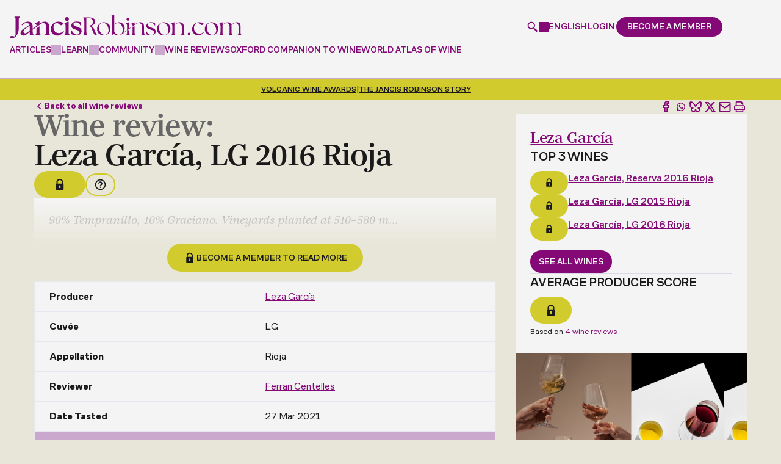

--- FILE ---
content_type: text/html; charset=utf-8
request_url: https://www.google.com/recaptcha/api2/anchor?ar=1&k=6LdNJNAqAAAAAA3GEl_LUTR6jUszyuZuHGdxRNk3&co=aHR0cHM6Ly93d3cuamFuY2lzcm9iaW5zb24uY29tOjQ0Mw..&hl=en&v=PoyoqOPhxBO7pBk68S4YbpHZ&size=invisible&anchor-ms=20000&execute-ms=30000&cb=x7rsx7g67krb
body_size: 48874
content:
<!DOCTYPE HTML><html dir="ltr" lang="en"><head><meta http-equiv="Content-Type" content="text/html; charset=UTF-8">
<meta http-equiv="X-UA-Compatible" content="IE=edge">
<title>reCAPTCHA</title>
<style type="text/css">
/* cyrillic-ext */
@font-face {
  font-family: 'Roboto';
  font-style: normal;
  font-weight: 400;
  font-stretch: 100%;
  src: url(//fonts.gstatic.com/s/roboto/v48/KFO7CnqEu92Fr1ME7kSn66aGLdTylUAMa3GUBHMdazTgWw.woff2) format('woff2');
  unicode-range: U+0460-052F, U+1C80-1C8A, U+20B4, U+2DE0-2DFF, U+A640-A69F, U+FE2E-FE2F;
}
/* cyrillic */
@font-face {
  font-family: 'Roboto';
  font-style: normal;
  font-weight: 400;
  font-stretch: 100%;
  src: url(//fonts.gstatic.com/s/roboto/v48/KFO7CnqEu92Fr1ME7kSn66aGLdTylUAMa3iUBHMdazTgWw.woff2) format('woff2');
  unicode-range: U+0301, U+0400-045F, U+0490-0491, U+04B0-04B1, U+2116;
}
/* greek-ext */
@font-face {
  font-family: 'Roboto';
  font-style: normal;
  font-weight: 400;
  font-stretch: 100%;
  src: url(//fonts.gstatic.com/s/roboto/v48/KFO7CnqEu92Fr1ME7kSn66aGLdTylUAMa3CUBHMdazTgWw.woff2) format('woff2');
  unicode-range: U+1F00-1FFF;
}
/* greek */
@font-face {
  font-family: 'Roboto';
  font-style: normal;
  font-weight: 400;
  font-stretch: 100%;
  src: url(//fonts.gstatic.com/s/roboto/v48/KFO7CnqEu92Fr1ME7kSn66aGLdTylUAMa3-UBHMdazTgWw.woff2) format('woff2');
  unicode-range: U+0370-0377, U+037A-037F, U+0384-038A, U+038C, U+038E-03A1, U+03A3-03FF;
}
/* math */
@font-face {
  font-family: 'Roboto';
  font-style: normal;
  font-weight: 400;
  font-stretch: 100%;
  src: url(//fonts.gstatic.com/s/roboto/v48/KFO7CnqEu92Fr1ME7kSn66aGLdTylUAMawCUBHMdazTgWw.woff2) format('woff2');
  unicode-range: U+0302-0303, U+0305, U+0307-0308, U+0310, U+0312, U+0315, U+031A, U+0326-0327, U+032C, U+032F-0330, U+0332-0333, U+0338, U+033A, U+0346, U+034D, U+0391-03A1, U+03A3-03A9, U+03B1-03C9, U+03D1, U+03D5-03D6, U+03F0-03F1, U+03F4-03F5, U+2016-2017, U+2034-2038, U+203C, U+2040, U+2043, U+2047, U+2050, U+2057, U+205F, U+2070-2071, U+2074-208E, U+2090-209C, U+20D0-20DC, U+20E1, U+20E5-20EF, U+2100-2112, U+2114-2115, U+2117-2121, U+2123-214F, U+2190, U+2192, U+2194-21AE, U+21B0-21E5, U+21F1-21F2, U+21F4-2211, U+2213-2214, U+2216-22FF, U+2308-230B, U+2310, U+2319, U+231C-2321, U+2336-237A, U+237C, U+2395, U+239B-23B7, U+23D0, U+23DC-23E1, U+2474-2475, U+25AF, U+25B3, U+25B7, U+25BD, U+25C1, U+25CA, U+25CC, U+25FB, U+266D-266F, U+27C0-27FF, U+2900-2AFF, U+2B0E-2B11, U+2B30-2B4C, U+2BFE, U+3030, U+FF5B, U+FF5D, U+1D400-1D7FF, U+1EE00-1EEFF;
}
/* symbols */
@font-face {
  font-family: 'Roboto';
  font-style: normal;
  font-weight: 400;
  font-stretch: 100%;
  src: url(//fonts.gstatic.com/s/roboto/v48/KFO7CnqEu92Fr1ME7kSn66aGLdTylUAMaxKUBHMdazTgWw.woff2) format('woff2');
  unicode-range: U+0001-000C, U+000E-001F, U+007F-009F, U+20DD-20E0, U+20E2-20E4, U+2150-218F, U+2190, U+2192, U+2194-2199, U+21AF, U+21E6-21F0, U+21F3, U+2218-2219, U+2299, U+22C4-22C6, U+2300-243F, U+2440-244A, U+2460-24FF, U+25A0-27BF, U+2800-28FF, U+2921-2922, U+2981, U+29BF, U+29EB, U+2B00-2BFF, U+4DC0-4DFF, U+FFF9-FFFB, U+10140-1018E, U+10190-1019C, U+101A0, U+101D0-101FD, U+102E0-102FB, U+10E60-10E7E, U+1D2C0-1D2D3, U+1D2E0-1D37F, U+1F000-1F0FF, U+1F100-1F1AD, U+1F1E6-1F1FF, U+1F30D-1F30F, U+1F315, U+1F31C, U+1F31E, U+1F320-1F32C, U+1F336, U+1F378, U+1F37D, U+1F382, U+1F393-1F39F, U+1F3A7-1F3A8, U+1F3AC-1F3AF, U+1F3C2, U+1F3C4-1F3C6, U+1F3CA-1F3CE, U+1F3D4-1F3E0, U+1F3ED, U+1F3F1-1F3F3, U+1F3F5-1F3F7, U+1F408, U+1F415, U+1F41F, U+1F426, U+1F43F, U+1F441-1F442, U+1F444, U+1F446-1F449, U+1F44C-1F44E, U+1F453, U+1F46A, U+1F47D, U+1F4A3, U+1F4B0, U+1F4B3, U+1F4B9, U+1F4BB, U+1F4BF, U+1F4C8-1F4CB, U+1F4D6, U+1F4DA, U+1F4DF, U+1F4E3-1F4E6, U+1F4EA-1F4ED, U+1F4F7, U+1F4F9-1F4FB, U+1F4FD-1F4FE, U+1F503, U+1F507-1F50B, U+1F50D, U+1F512-1F513, U+1F53E-1F54A, U+1F54F-1F5FA, U+1F610, U+1F650-1F67F, U+1F687, U+1F68D, U+1F691, U+1F694, U+1F698, U+1F6AD, U+1F6B2, U+1F6B9-1F6BA, U+1F6BC, U+1F6C6-1F6CF, U+1F6D3-1F6D7, U+1F6E0-1F6EA, U+1F6F0-1F6F3, U+1F6F7-1F6FC, U+1F700-1F7FF, U+1F800-1F80B, U+1F810-1F847, U+1F850-1F859, U+1F860-1F887, U+1F890-1F8AD, U+1F8B0-1F8BB, U+1F8C0-1F8C1, U+1F900-1F90B, U+1F93B, U+1F946, U+1F984, U+1F996, U+1F9E9, U+1FA00-1FA6F, U+1FA70-1FA7C, U+1FA80-1FA89, U+1FA8F-1FAC6, U+1FACE-1FADC, U+1FADF-1FAE9, U+1FAF0-1FAF8, U+1FB00-1FBFF;
}
/* vietnamese */
@font-face {
  font-family: 'Roboto';
  font-style: normal;
  font-weight: 400;
  font-stretch: 100%;
  src: url(//fonts.gstatic.com/s/roboto/v48/KFO7CnqEu92Fr1ME7kSn66aGLdTylUAMa3OUBHMdazTgWw.woff2) format('woff2');
  unicode-range: U+0102-0103, U+0110-0111, U+0128-0129, U+0168-0169, U+01A0-01A1, U+01AF-01B0, U+0300-0301, U+0303-0304, U+0308-0309, U+0323, U+0329, U+1EA0-1EF9, U+20AB;
}
/* latin-ext */
@font-face {
  font-family: 'Roboto';
  font-style: normal;
  font-weight: 400;
  font-stretch: 100%;
  src: url(//fonts.gstatic.com/s/roboto/v48/KFO7CnqEu92Fr1ME7kSn66aGLdTylUAMa3KUBHMdazTgWw.woff2) format('woff2');
  unicode-range: U+0100-02BA, U+02BD-02C5, U+02C7-02CC, U+02CE-02D7, U+02DD-02FF, U+0304, U+0308, U+0329, U+1D00-1DBF, U+1E00-1E9F, U+1EF2-1EFF, U+2020, U+20A0-20AB, U+20AD-20C0, U+2113, U+2C60-2C7F, U+A720-A7FF;
}
/* latin */
@font-face {
  font-family: 'Roboto';
  font-style: normal;
  font-weight: 400;
  font-stretch: 100%;
  src: url(//fonts.gstatic.com/s/roboto/v48/KFO7CnqEu92Fr1ME7kSn66aGLdTylUAMa3yUBHMdazQ.woff2) format('woff2');
  unicode-range: U+0000-00FF, U+0131, U+0152-0153, U+02BB-02BC, U+02C6, U+02DA, U+02DC, U+0304, U+0308, U+0329, U+2000-206F, U+20AC, U+2122, U+2191, U+2193, U+2212, U+2215, U+FEFF, U+FFFD;
}
/* cyrillic-ext */
@font-face {
  font-family: 'Roboto';
  font-style: normal;
  font-weight: 500;
  font-stretch: 100%;
  src: url(//fonts.gstatic.com/s/roboto/v48/KFO7CnqEu92Fr1ME7kSn66aGLdTylUAMa3GUBHMdazTgWw.woff2) format('woff2');
  unicode-range: U+0460-052F, U+1C80-1C8A, U+20B4, U+2DE0-2DFF, U+A640-A69F, U+FE2E-FE2F;
}
/* cyrillic */
@font-face {
  font-family: 'Roboto';
  font-style: normal;
  font-weight: 500;
  font-stretch: 100%;
  src: url(//fonts.gstatic.com/s/roboto/v48/KFO7CnqEu92Fr1ME7kSn66aGLdTylUAMa3iUBHMdazTgWw.woff2) format('woff2');
  unicode-range: U+0301, U+0400-045F, U+0490-0491, U+04B0-04B1, U+2116;
}
/* greek-ext */
@font-face {
  font-family: 'Roboto';
  font-style: normal;
  font-weight: 500;
  font-stretch: 100%;
  src: url(//fonts.gstatic.com/s/roboto/v48/KFO7CnqEu92Fr1ME7kSn66aGLdTylUAMa3CUBHMdazTgWw.woff2) format('woff2');
  unicode-range: U+1F00-1FFF;
}
/* greek */
@font-face {
  font-family: 'Roboto';
  font-style: normal;
  font-weight: 500;
  font-stretch: 100%;
  src: url(//fonts.gstatic.com/s/roboto/v48/KFO7CnqEu92Fr1ME7kSn66aGLdTylUAMa3-UBHMdazTgWw.woff2) format('woff2');
  unicode-range: U+0370-0377, U+037A-037F, U+0384-038A, U+038C, U+038E-03A1, U+03A3-03FF;
}
/* math */
@font-face {
  font-family: 'Roboto';
  font-style: normal;
  font-weight: 500;
  font-stretch: 100%;
  src: url(//fonts.gstatic.com/s/roboto/v48/KFO7CnqEu92Fr1ME7kSn66aGLdTylUAMawCUBHMdazTgWw.woff2) format('woff2');
  unicode-range: U+0302-0303, U+0305, U+0307-0308, U+0310, U+0312, U+0315, U+031A, U+0326-0327, U+032C, U+032F-0330, U+0332-0333, U+0338, U+033A, U+0346, U+034D, U+0391-03A1, U+03A3-03A9, U+03B1-03C9, U+03D1, U+03D5-03D6, U+03F0-03F1, U+03F4-03F5, U+2016-2017, U+2034-2038, U+203C, U+2040, U+2043, U+2047, U+2050, U+2057, U+205F, U+2070-2071, U+2074-208E, U+2090-209C, U+20D0-20DC, U+20E1, U+20E5-20EF, U+2100-2112, U+2114-2115, U+2117-2121, U+2123-214F, U+2190, U+2192, U+2194-21AE, U+21B0-21E5, U+21F1-21F2, U+21F4-2211, U+2213-2214, U+2216-22FF, U+2308-230B, U+2310, U+2319, U+231C-2321, U+2336-237A, U+237C, U+2395, U+239B-23B7, U+23D0, U+23DC-23E1, U+2474-2475, U+25AF, U+25B3, U+25B7, U+25BD, U+25C1, U+25CA, U+25CC, U+25FB, U+266D-266F, U+27C0-27FF, U+2900-2AFF, U+2B0E-2B11, U+2B30-2B4C, U+2BFE, U+3030, U+FF5B, U+FF5D, U+1D400-1D7FF, U+1EE00-1EEFF;
}
/* symbols */
@font-face {
  font-family: 'Roboto';
  font-style: normal;
  font-weight: 500;
  font-stretch: 100%;
  src: url(//fonts.gstatic.com/s/roboto/v48/KFO7CnqEu92Fr1ME7kSn66aGLdTylUAMaxKUBHMdazTgWw.woff2) format('woff2');
  unicode-range: U+0001-000C, U+000E-001F, U+007F-009F, U+20DD-20E0, U+20E2-20E4, U+2150-218F, U+2190, U+2192, U+2194-2199, U+21AF, U+21E6-21F0, U+21F3, U+2218-2219, U+2299, U+22C4-22C6, U+2300-243F, U+2440-244A, U+2460-24FF, U+25A0-27BF, U+2800-28FF, U+2921-2922, U+2981, U+29BF, U+29EB, U+2B00-2BFF, U+4DC0-4DFF, U+FFF9-FFFB, U+10140-1018E, U+10190-1019C, U+101A0, U+101D0-101FD, U+102E0-102FB, U+10E60-10E7E, U+1D2C0-1D2D3, U+1D2E0-1D37F, U+1F000-1F0FF, U+1F100-1F1AD, U+1F1E6-1F1FF, U+1F30D-1F30F, U+1F315, U+1F31C, U+1F31E, U+1F320-1F32C, U+1F336, U+1F378, U+1F37D, U+1F382, U+1F393-1F39F, U+1F3A7-1F3A8, U+1F3AC-1F3AF, U+1F3C2, U+1F3C4-1F3C6, U+1F3CA-1F3CE, U+1F3D4-1F3E0, U+1F3ED, U+1F3F1-1F3F3, U+1F3F5-1F3F7, U+1F408, U+1F415, U+1F41F, U+1F426, U+1F43F, U+1F441-1F442, U+1F444, U+1F446-1F449, U+1F44C-1F44E, U+1F453, U+1F46A, U+1F47D, U+1F4A3, U+1F4B0, U+1F4B3, U+1F4B9, U+1F4BB, U+1F4BF, U+1F4C8-1F4CB, U+1F4D6, U+1F4DA, U+1F4DF, U+1F4E3-1F4E6, U+1F4EA-1F4ED, U+1F4F7, U+1F4F9-1F4FB, U+1F4FD-1F4FE, U+1F503, U+1F507-1F50B, U+1F50D, U+1F512-1F513, U+1F53E-1F54A, U+1F54F-1F5FA, U+1F610, U+1F650-1F67F, U+1F687, U+1F68D, U+1F691, U+1F694, U+1F698, U+1F6AD, U+1F6B2, U+1F6B9-1F6BA, U+1F6BC, U+1F6C6-1F6CF, U+1F6D3-1F6D7, U+1F6E0-1F6EA, U+1F6F0-1F6F3, U+1F6F7-1F6FC, U+1F700-1F7FF, U+1F800-1F80B, U+1F810-1F847, U+1F850-1F859, U+1F860-1F887, U+1F890-1F8AD, U+1F8B0-1F8BB, U+1F8C0-1F8C1, U+1F900-1F90B, U+1F93B, U+1F946, U+1F984, U+1F996, U+1F9E9, U+1FA00-1FA6F, U+1FA70-1FA7C, U+1FA80-1FA89, U+1FA8F-1FAC6, U+1FACE-1FADC, U+1FADF-1FAE9, U+1FAF0-1FAF8, U+1FB00-1FBFF;
}
/* vietnamese */
@font-face {
  font-family: 'Roboto';
  font-style: normal;
  font-weight: 500;
  font-stretch: 100%;
  src: url(//fonts.gstatic.com/s/roboto/v48/KFO7CnqEu92Fr1ME7kSn66aGLdTylUAMa3OUBHMdazTgWw.woff2) format('woff2');
  unicode-range: U+0102-0103, U+0110-0111, U+0128-0129, U+0168-0169, U+01A0-01A1, U+01AF-01B0, U+0300-0301, U+0303-0304, U+0308-0309, U+0323, U+0329, U+1EA0-1EF9, U+20AB;
}
/* latin-ext */
@font-face {
  font-family: 'Roboto';
  font-style: normal;
  font-weight: 500;
  font-stretch: 100%;
  src: url(//fonts.gstatic.com/s/roboto/v48/KFO7CnqEu92Fr1ME7kSn66aGLdTylUAMa3KUBHMdazTgWw.woff2) format('woff2');
  unicode-range: U+0100-02BA, U+02BD-02C5, U+02C7-02CC, U+02CE-02D7, U+02DD-02FF, U+0304, U+0308, U+0329, U+1D00-1DBF, U+1E00-1E9F, U+1EF2-1EFF, U+2020, U+20A0-20AB, U+20AD-20C0, U+2113, U+2C60-2C7F, U+A720-A7FF;
}
/* latin */
@font-face {
  font-family: 'Roboto';
  font-style: normal;
  font-weight: 500;
  font-stretch: 100%;
  src: url(//fonts.gstatic.com/s/roboto/v48/KFO7CnqEu92Fr1ME7kSn66aGLdTylUAMa3yUBHMdazQ.woff2) format('woff2');
  unicode-range: U+0000-00FF, U+0131, U+0152-0153, U+02BB-02BC, U+02C6, U+02DA, U+02DC, U+0304, U+0308, U+0329, U+2000-206F, U+20AC, U+2122, U+2191, U+2193, U+2212, U+2215, U+FEFF, U+FFFD;
}
/* cyrillic-ext */
@font-face {
  font-family: 'Roboto';
  font-style: normal;
  font-weight: 900;
  font-stretch: 100%;
  src: url(//fonts.gstatic.com/s/roboto/v48/KFO7CnqEu92Fr1ME7kSn66aGLdTylUAMa3GUBHMdazTgWw.woff2) format('woff2');
  unicode-range: U+0460-052F, U+1C80-1C8A, U+20B4, U+2DE0-2DFF, U+A640-A69F, U+FE2E-FE2F;
}
/* cyrillic */
@font-face {
  font-family: 'Roboto';
  font-style: normal;
  font-weight: 900;
  font-stretch: 100%;
  src: url(//fonts.gstatic.com/s/roboto/v48/KFO7CnqEu92Fr1ME7kSn66aGLdTylUAMa3iUBHMdazTgWw.woff2) format('woff2');
  unicode-range: U+0301, U+0400-045F, U+0490-0491, U+04B0-04B1, U+2116;
}
/* greek-ext */
@font-face {
  font-family: 'Roboto';
  font-style: normal;
  font-weight: 900;
  font-stretch: 100%;
  src: url(//fonts.gstatic.com/s/roboto/v48/KFO7CnqEu92Fr1ME7kSn66aGLdTylUAMa3CUBHMdazTgWw.woff2) format('woff2');
  unicode-range: U+1F00-1FFF;
}
/* greek */
@font-face {
  font-family: 'Roboto';
  font-style: normal;
  font-weight: 900;
  font-stretch: 100%;
  src: url(//fonts.gstatic.com/s/roboto/v48/KFO7CnqEu92Fr1ME7kSn66aGLdTylUAMa3-UBHMdazTgWw.woff2) format('woff2');
  unicode-range: U+0370-0377, U+037A-037F, U+0384-038A, U+038C, U+038E-03A1, U+03A3-03FF;
}
/* math */
@font-face {
  font-family: 'Roboto';
  font-style: normal;
  font-weight: 900;
  font-stretch: 100%;
  src: url(//fonts.gstatic.com/s/roboto/v48/KFO7CnqEu92Fr1ME7kSn66aGLdTylUAMawCUBHMdazTgWw.woff2) format('woff2');
  unicode-range: U+0302-0303, U+0305, U+0307-0308, U+0310, U+0312, U+0315, U+031A, U+0326-0327, U+032C, U+032F-0330, U+0332-0333, U+0338, U+033A, U+0346, U+034D, U+0391-03A1, U+03A3-03A9, U+03B1-03C9, U+03D1, U+03D5-03D6, U+03F0-03F1, U+03F4-03F5, U+2016-2017, U+2034-2038, U+203C, U+2040, U+2043, U+2047, U+2050, U+2057, U+205F, U+2070-2071, U+2074-208E, U+2090-209C, U+20D0-20DC, U+20E1, U+20E5-20EF, U+2100-2112, U+2114-2115, U+2117-2121, U+2123-214F, U+2190, U+2192, U+2194-21AE, U+21B0-21E5, U+21F1-21F2, U+21F4-2211, U+2213-2214, U+2216-22FF, U+2308-230B, U+2310, U+2319, U+231C-2321, U+2336-237A, U+237C, U+2395, U+239B-23B7, U+23D0, U+23DC-23E1, U+2474-2475, U+25AF, U+25B3, U+25B7, U+25BD, U+25C1, U+25CA, U+25CC, U+25FB, U+266D-266F, U+27C0-27FF, U+2900-2AFF, U+2B0E-2B11, U+2B30-2B4C, U+2BFE, U+3030, U+FF5B, U+FF5D, U+1D400-1D7FF, U+1EE00-1EEFF;
}
/* symbols */
@font-face {
  font-family: 'Roboto';
  font-style: normal;
  font-weight: 900;
  font-stretch: 100%;
  src: url(//fonts.gstatic.com/s/roboto/v48/KFO7CnqEu92Fr1ME7kSn66aGLdTylUAMaxKUBHMdazTgWw.woff2) format('woff2');
  unicode-range: U+0001-000C, U+000E-001F, U+007F-009F, U+20DD-20E0, U+20E2-20E4, U+2150-218F, U+2190, U+2192, U+2194-2199, U+21AF, U+21E6-21F0, U+21F3, U+2218-2219, U+2299, U+22C4-22C6, U+2300-243F, U+2440-244A, U+2460-24FF, U+25A0-27BF, U+2800-28FF, U+2921-2922, U+2981, U+29BF, U+29EB, U+2B00-2BFF, U+4DC0-4DFF, U+FFF9-FFFB, U+10140-1018E, U+10190-1019C, U+101A0, U+101D0-101FD, U+102E0-102FB, U+10E60-10E7E, U+1D2C0-1D2D3, U+1D2E0-1D37F, U+1F000-1F0FF, U+1F100-1F1AD, U+1F1E6-1F1FF, U+1F30D-1F30F, U+1F315, U+1F31C, U+1F31E, U+1F320-1F32C, U+1F336, U+1F378, U+1F37D, U+1F382, U+1F393-1F39F, U+1F3A7-1F3A8, U+1F3AC-1F3AF, U+1F3C2, U+1F3C4-1F3C6, U+1F3CA-1F3CE, U+1F3D4-1F3E0, U+1F3ED, U+1F3F1-1F3F3, U+1F3F5-1F3F7, U+1F408, U+1F415, U+1F41F, U+1F426, U+1F43F, U+1F441-1F442, U+1F444, U+1F446-1F449, U+1F44C-1F44E, U+1F453, U+1F46A, U+1F47D, U+1F4A3, U+1F4B0, U+1F4B3, U+1F4B9, U+1F4BB, U+1F4BF, U+1F4C8-1F4CB, U+1F4D6, U+1F4DA, U+1F4DF, U+1F4E3-1F4E6, U+1F4EA-1F4ED, U+1F4F7, U+1F4F9-1F4FB, U+1F4FD-1F4FE, U+1F503, U+1F507-1F50B, U+1F50D, U+1F512-1F513, U+1F53E-1F54A, U+1F54F-1F5FA, U+1F610, U+1F650-1F67F, U+1F687, U+1F68D, U+1F691, U+1F694, U+1F698, U+1F6AD, U+1F6B2, U+1F6B9-1F6BA, U+1F6BC, U+1F6C6-1F6CF, U+1F6D3-1F6D7, U+1F6E0-1F6EA, U+1F6F0-1F6F3, U+1F6F7-1F6FC, U+1F700-1F7FF, U+1F800-1F80B, U+1F810-1F847, U+1F850-1F859, U+1F860-1F887, U+1F890-1F8AD, U+1F8B0-1F8BB, U+1F8C0-1F8C1, U+1F900-1F90B, U+1F93B, U+1F946, U+1F984, U+1F996, U+1F9E9, U+1FA00-1FA6F, U+1FA70-1FA7C, U+1FA80-1FA89, U+1FA8F-1FAC6, U+1FACE-1FADC, U+1FADF-1FAE9, U+1FAF0-1FAF8, U+1FB00-1FBFF;
}
/* vietnamese */
@font-face {
  font-family: 'Roboto';
  font-style: normal;
  font-weight: 900;
  font-stretch: 100%;
  src: url(//fonts.gstatic.com/s/roboto/v48/KFO7CnqEu92Fr1ME7kSn66aGLdTylUAMa3OUBHMdazTgWw.woff2) format('woff2');
  unicode-range: U+0102-0103, U+0110-0111, U+0128-0129, U+0168-0169, U+01A0-01A1, U+01AF-01B0, U+0300-0301, U+0303-0304, U+0308-0309, U+0323, U+0329, U+1EA0-1EF9, U+20AB;
}
/* latin-ext */
@font-face {
  font-family: 'Roboto';
  font-style: normal;
  font-weight: 900;
  font-stretch: 100%;
  src: url(//fonts.gstatic.com/s/roboto/v48/KFO7CnqEu92Fr1ME7kSn66aGLdTylUAMa3KUBHMdazTgWw.woff2) format('woff2');
  unicode-range: U+0100-02BA, U+02BD-02C5, U+02C7-02CC, U+02CE-02D7, U+02DD-02FF, U+0304, U+0308, U+0329, U+1D00-1DBF, U+1E00-1E9F, U+1EF2-1EFF, U+2020, U+20A0-20AB, U+20AD-20C0, U+2113, U+2C60-2C7F, U+A720-A7FF;
}
/* latin */
@font-face {
  font-family: 'Roboto';
  font-style: normal;
  font-weight: 900;
  font-stretch: 100%;
  src: url(//fonts.gstatic.com/s/roboto/v48/KFO7CnqEu92Fr1ME7kSn66aGLdTylUAMa3yUBHMdazQ.woff2) format('woff2');
  unicode-range: U+0000-00FF, U+0131, U+0152-0153, U+02BB-02BC, U+02C6, U+02DA, U+02DC, U+0304, U+0308, U+0329, U+2000-206F, U+20AC, U+2122, U+2191, U+2193, U+2212, U+2215, U+FEFF, U+FFFD;
}

</style>
<link rel="stylesheet" type="text/css" href="https://www.gstatic.com/recaptcha/releases/PoyoqOPhxBO7pBk68S4YbpHZ/styles__ltr.css">
<script nonce="BiNrfdlaWfFuN9xQhky32A" type="text/javascript">window['__recaptcha_api'] = 'https://www.google.com/recaptcha/api2/';</script>
<script type="text/javascript" src="https://www.gstatic.com/recaptcha/releases/PoyoqOPhxBO7pBk68S4YbpHZ/recaptcha__en.js" nonce="BiNrfdlaWfFuN9xQhky32A">
      
    </script></head>
<body><div id="rc-anchor-alert" class="rc-anchor-alert"></div>
<input type="hidden" id="recaptcha-token" value="[base64]">
<script type="text/javascript" nonce="BiNrfdlaWfFuN9xQhky32A">
      recaptcha.anchor.Main.init("[\x22ainput\x22,[\x22bgdata\x22,\x22\x22,\[base64]/[base64]/[base64]/[base64]/[base64]/UltsKytdPUU6KEU8MjA0OD9SW2wrK109RT4+NnwxOTI6KChFJjY0NTEyKT09NTUyOTYmJk0rMTxjLmxlbmd0aCYmKGMuY2hhckNvZGVBdChNKzEpJjY0NTEyKT09NTYzMjA/[base64]/[base64]/[base64]/[base64]/[base64]/[base64]/[base64]\x22,\[base64]\\u003d\x22,\x22wpLCiMKFw7zDhcOIwqvDt8OEw7XCo1B1ccKMwpwOezwFw6nDnh7DrcOUw63DosOrRcOawrzCvMKHwoHCjQ5Ewrk3f8O0wrlmwqJLw7LDrMOxHHHCkVrCkTpIwpQGK8ORwpvDqsK+Y8Orw7bCkMKAw75DADXDgMKwwoXCqMOdW0vDuFNCwrLDviMdw4XCln/CnmNHcGZXQMOeGll6VEHDo37Cv8OHwoTClcOWOHXCi0HCghMiXxvCpsOMw7low7tBwr59wpRqYCDCsGbDnsO9Y8ONKcKUQSApwpHCimkHw7jCgGrCrsO6T8O4bTTCjsOBwr7Dt8KMw4oBw4TCnMOSwrHClXJ/wrh6HWrDg8Kmw7DCr8KQUAkYNwIMwqkpUMKdwpNMHcOTwqrDocOZwpbDmMKjw5Bjw67DtsOZw7Rxwrt6wrTCkwAqV8K/bXdQwrjDrsOEwppHw4p/w4DDvTA/Q8K9GMOkGVwuL1tqKng/[base64]/ClcK5w4M6NMKidMOQexR2w5hIwr3CvyDCvsKUw7/[base64]/J8KQwp9KwoVcwoJ/[base64]/[base64]/F8KZworDmRQEKMOBP3jDm8KEIlfDpkVBIETCtD3DrX/DhsKowrRUw7t9GDHDmANLwrrCnsKQw4t6ZsK8JyPDswTChcOgw7coRMO5wrNbcMOWwoTChMO/w73DtMK7wqlDw4kPXcKVwphXw7nCgQ5wKcOhwr/CvghAwpvCv8OHFlRMw4t7wr3Dp8KtwqUJZcKGwrowwo/Dg8O+U8KWM8Ogw5M+XwfCrsOKwpVpFSPDt13Dvgw4w7zCgHAswpHCn8OlHsKGDj4Gw5rDqcKWCVfDjcKLDUfDi2DDgDzDshMpWsOwNcKFS8Ocw79Tw4EnworDqcKtwoPClBjCrsOtwpg5w5nDnG/DmUhiGk8bBQzCqcK1wrQ0L8OHwqp8woIwwqorX8Kiw5/Ct8OJdRZeesOuwo9fw47ClD1CLcObX2DCgMOyKcKsZcOrw5tPw458BsObIMOmFMOKw5jDg8Kww4fCmsOsLDzCjsOiwr0Zw4PDqXFxwqZuwpfDhgUmwr3CmGVlwqDCqcKTcyR7B8KJw4ZLKHXDh0jDgMKdwrNlwoTCmHTDrcKIw74SeQQqwooFw7rCncOpUsKgwq/DpcK/w7EYwobCg8OdwpcpKsKtwpkEw43ClBg/Exw7w7zDkngFw5XCjMKgKMOKwpNGOsOpXsO4woMAwo/DusOEwoLDjR/CjyfDlDPCmC3CgsOZS2rDssOBwp9FeEzDjCHCqzvDlBHDoStBwo7CpMK/[base64]/Dn8KjYMKdwoPCjcOiGcKoGg/[base64]/Mk7CoAZSwrw2w7pCJMKQCismQVXCgcOKejp2Dj8uwqgSwpvCrTnCmzJvwq09bcKPRcO2wr5qTMObGGwawofCgMKqdcO5wqnDjEhyJsKgw5HCqsOxByjDlsKwcMO1w6fClsKYDcOacsOywprDlHk/w6ZHwofDr2FBc8KYSS1hw63CtTLClMOaXsObT8OHw73CnsOLZsKCwonDocORwq9jeWULwq7CiMKbw6BSbMO+WsK/w4YdecOowpoLw5LDpMOLU8Olw5zDlsKRNHvDrB/Ds8Kow4zCk8OwNnBuKsKLQMOLw7J5wowiKB4xCg4vw6/CgX/[base64]/DqMOeTMOYw7/ClDh2w69JKcK7ZAl3aMO7w5Y9worDiG9DbsKQAxFNwpvDscKlwqXDqsKqwp3Cg8KTw7AmGcKnwoN1wrrCkcKKGkkiw5/DisOCwoTCpMK4TsKKw6oJGFtnw58OwrtsPEpUwqY7RcKrwogKTjfDvgVaaVXCnsKvw6TDq8OAw6kYOWHCrCvCt2DCh8KZD3LCvF/[base64]/Cgk1tw7LDhsO6wrjCkcOqaAvDtgHDqMOHwpJAQwTCkMOrw7vCgsKBJ8KDw5oiNnHCr2ZXBBXDhMKdSxbDpVXCjVkHwqB7XGTCvVArwoLDkQcHwoLCpcORw5rCoT/[base64]/CulvCmMKdOcKNw5/Ch0h8w51dQcOOwpRoXlDCgW8aSMOAwpvCq8KOw6jChF98w7kFeBjDgTDDrlrCgsOCZDYOw73Dl8Oxw6bDpsKfwozCkMOrHiLChsKmw7fDj1ANwpXCilfDkcOBZ8K7wp3CkMKOfSvCrFjCu8KTU8OqwrrCtzlawqfCvMOQw5tZOcKREV/CvMKWRX1Twp3CsSYWV8KXwoRYf8OowqZXwpBLw7kcwrR5asKKw43CucK7wq/Dt8KON1rDjmLDnE7ChBNUwq7CvBl+Z8KLw6tFb8KgOw8oAXpuAcO/wq7DpsKBw6PDscKMb8OYUU17LcOCSG0PwpnDrsOXw5vCncOXw5Naw6lFB8KCwrXDiBTDmX8jw75Pw7dUwqXCoF45D1NywqVaw7fCsMOAa0gFR8O4w5hnRGBAw7JCw5oIAQ02wpnCh2DDmE4NVcORNgzCisOmaXV0bhrDmcOuwq/DjgEKW8K5w6PCpT4NAF/[base64]/ChwYJc8OVWDllSMKlw6V5wrxxw6HCpsOnMlp4wp8wTsOxwq0Yw5TCgm/Cj1bCrH96wqXClVJRw6UNNhjDqH3CpsOYe8KVHAN0ZsOMR8ObbmXDkD3Cn8KUZizDu8OpwqbCgxtUAsOoV8Kww54tPcKNw7rCqRgtw6vCl8ODMGLDnirCoMKTw6fDuyzDpUkqeMKEFh/CkCPDr8OWwoYfQcK6MEcwYcO4w7XDhinCpMKECsOLwrTDg8OawpV6fmrCgWrDhwwnw5lKwrbDjcKAw6PCmsKLw43DuihPXcOwU00sKmbDlGBiwrnCv1HCiGrCjcOiwrcow5hbb8KUIsKZHsKEw6k+WybDkcKww5J0R8O7fEPCn8Kewp/Dk8OCfDvCvh0gYMK6w6bChETDu0jCg3/CjsKiM8Kkw78iPsOQWiU2FMODw5nDmcKIwoJof3PDtMOtw6rDuUrDgR3CincxIsOWZ8OzwqLClMOKwpbDlQfDlsKdGMK/JBjCpsKcwoddHFHDjhTCtcKbaAUrw5l9w6cKw4ZOw5TDoMKrR8OJw63DmsOdWBI7wo83w7o9Q8OzHW1HwqNMwqPCl8OlUipeJ8OiwpnCicO9w7PCsDYjW8OfT8K5AgozYDjCn3wHwq7CtsO9w73Dn8KXw5TChMKcwoMZwqjDvywywqsIBzhqGsKqw7XDvH/CnzjCtnJDwrXCo8O5N2rCmBlkc3HClkHCqkIbwptMw4HDg8Ksw4/[base64]/Csh7ChcKIwoLDjMKewqvCnsOfw4nCqsORwqzDoxMxDX1UKMO9wqBLRCvCmwDCpDzChsK6EcKmw4M5fMKwUMKcfsKKcklmLcOaIm5yFzTCkznDnB5pKcOtw4jDmMO2w7Q+PnTDgnY5wqnDhjHCm0FfwobDtMKeNBDDn0jDqsOaCWPDtlfCksOuPMO/[base64]/CnsO7PGZHw5J3woNewp3DvBEbTE8JMcOew4NsTCfCpsK0esKgRMONw6pOwrDDtCnCoxrCuwPDn8OWAcKgKSltJisZYsKXLcKjOsOTOTcXw4PCpSzDhcKJXcOWwp/DoMOPw6l5QsKRw57DoQTDtMOSwoHCoQEowo5ew4nCiMKHw5zCrDvDmxEuwp/[base64]/wq1cOntpw4DCn17CpcKtE21JwoHDpyQlRMOcPDs9RwwDFsKKwp7DrsKCIMKkwofDs0LCmQrCg3UIw6/Cm3vCnC/DqcOLZ1slwrfCuCvDlyPDqMKRTyoHY8K9w6sHJS/Cj8K2w7TCpcOJU8OvwrtsRQA/TxzCnyPCmcOUMMKgbH7CmHVMbsKlwp1xw6Rbwp/Cv8OPwrnCjMKEH8O4ew7DtcOqwpjCpx1NwqUqVMKPw4NQeMOZYFDCsH7Doy1DL8K2dmDDisKqwrDDsBfDv3nDuMK/dDJ3wrLCn3/CnFbCoGQrFcKEWcOtCk7DoMKOw7bDpcK+ITXCnmoXFsOLEcOQw5R/w7zCvsO5MsKkw7PCri3CpVzCn24Lc8O+VDQzw4rCmhh4csO7wrnDlnvDsyIiwqJFwr4zJWTChGnDoWvDjgjDrVzDoyPChMOxwo81w4IFw4TCqkFZwrpVwpXCl2TCqcK/w6nDmMOzSsOswq1LJDRcwpvDiMOQw7Adw7LCiMOMGRDDkVfDpRbCiMOnccOIw4l3w5VFwrBswp4Lw4hIw6HDpcKCW8OCwr/DusKKSMKyEsKFMsKlCMO5w4bCv3Iawr8zwp05wqHDqXrDp1jCvgvDnVnDkwHCnDwVfUUswqfCowrCgcKMASpCLQLDrcK/fyPDsTPDgRDCucKdw6/[base64]/YCHDu28fwpRLw7NrF3vDrcOzw7R6J3DDmsKHZjfDgGA9wqTCpALCl2bDnDkew7/DpxvDqjZHLkM3w6/CuHHDhcK2WQ15N8OqDULCvMKww4DDgA3CqMK2c2hPw6xmwoV7WS/CggHDvMOKw6ILw5jClg3DsFl5wqHDsz5cCEQOwoEzwrbDjcOow6Rsw6MfPMKNZVcgDzRTaXHDqsKPw7kSwqI7wrDDusK1K8OQU8KuXTnCn0PCtcK4fQRiMT12w6tSFGHDl8KKB8KwwqzDl2XCkMKAwp/CkcKNworDrSPChsK3YwjDhsKcwoHDtcKww7LDrMKrOAjCo3/DsMOXw63Cv8OLWcK0w7zDl0VQABgDfsOGUVJyP8OdNcOWCE1SwpzCjcKlNMKqXEU/w4PDkUwRwqYPBcKywp/[base64]/DhsKFail4R8O0wqYELDg/ccOXwp7DsQDCo8OaSMOdbsOYPsKlw5cpTA8PeBIeXxliwofDqEIREy9ww4Npw7A5w6PDjyF/eCFCA2DCn8Kdw6xATzQ8NMOJwpjDjj/Ds8OiLFLDpiF2TT8VwozCnBAQwqVnfkXChMOFwoHCsDLCiB3CiQ01w6/CnMK3w5Yxw5ZKck/Cv8KHw7/DjsK6bcKeHMO9wqJ/w446XQDDk8KKwovCj3MPRTLDrcOgU8OxwqdNwo/DvRNlCsOXYcKVOWLCkxIdHHnDonbDgcO/wpczcMKzYsKPw6pIOcKuCsONw6/DrnnCosOVw4AsYsKvYTksAsOJw7vCpMOHw7rCpV9uw4hOwr/CoUYrGDJ9w4nCv2bDum8JdhQXNwtTw4nDlwRTVAtYVMKGw6Vmw4DCt8OLZcOOwoxcJsKZSsKWbn9cw7TDrS/Dl8Khw5zCqCrDrk3DgGANQB0BZTYefMKcwphYwrp2LGUPw5vChzdLwq7Ct1hsw5NcfVnDlk4pw7bDlMKBw59ZTErCrl/CsMKLL8Kyw7PDskoUZcKgw6fDrcK2cmAOwrvClcO6asOjwrvDkSDDrlMHV8K9w6XCiMOuYcKDw4VUw58ZLHXCtcKyPB9sAUDCjl/DlsOXw67CmsOFw4rDqMOuZsK1w7bDvF7DoQLDmXA+wofDtsOzbMKaV8K1E2grwoYdwpYPTTnDuDd3w6vCiSzDhn11wprDmCHDqUNpw4PDhiYYw6Iiwq3CvhjCghIJw7bCoGFVPHh8RX/[base64]/[base64]/PwbDp8KIw6nDpADDpwMzwo3CrAMLbxdNwrkKGcO9AsKiw57CknzCiFPCu8KKXsKZFBwOYjcgw5rDicKTw4TCmEVmZQTDhhkjUsKdegJuJRjDiB/[base64]/CuDN8wphwRsOtN8KPwo/Cv8Knw6fCgF/Ci8OzUcKxJ8KIwpDChEtcY2R/[base64]/w6rDqMKuDHnCt3zDtsOiw53CocKPLsOxw63CvD3DocO5w7t3w4IiPQPCnWwfwpAgwp5TIV9VwqHCn8KtEcO9V1HDnBEBwoDDi8Orw43DvQdsw6rDiMKlcsKtaRhzex/CpVMMbcKwwo/[base64]/[base64]/DgsOWw5PCp8K9woF2XsKDAwzCsMOqNcK6YsKewpJDw4vDkFwLwoTDqiRbw6/DhC58UyjDuGvCrMKTwoDDhcO1w4diCTZcw4nCmcK/XMK5w7Nowp3CmMOOw5fDssKvNsOXwqTCvkImw5skeRcZw4o8RMOYdT1Lw5sbwqfCrDUZw77DmsKMP359XyPDkQPCr8O/w6/[base64]/wqZow6xsQnrCj8KTw4bDi8O5w77DukXCnsKuw6VMZg1vwp56w5wzT17Cl8KDw5oCw5FUCgXDpcKJacKSUnwaw7NlO1bDg8Ofwr/[base64]/CqHDClMOAw6cSHcKcWCVXwp3CmcO9XsKXbgQ2UsOsw4F2eMKwYMKAw58LLyQzY8O7QsK6wpFlM8O9fMOBw4t7w5PDti/DsMOiw7LCgWHDtsOoB2bCrsK6TMK5EMOhw7LDpyBpNMKbwrHDt8KmTMODwo8Lw5vClzQEw6wvbMKwwqTDisO1TsO/V2HCk08acRpKVD7CiTTCosK0MnY2w6TDj1xzw6HDtsKywqTDp8OoRkLDvnTDpg/Dt0kUNMOBIC0vwrfCscOYJsOzIE4CYcKYw78Lw6DDhcKZdsK1VUPDgwrCqcKTNMO1GMKrw5kIw6bCnzI/[base64]/[base64]/DuE4Cwq7CpCNAeyTDlgzChzrDpMKuB8OzwqoLWSPChTHDmS3Cv0bDgHU6wqRLwptXw7XCjjnDiBvCisO9R1rDlmzCs8KYJMKFHisNCUbDo081wofCkMKiw6XCnMOOwqbDsh/CrE/Di2zDqRfDlcKCeMKYwo5swpo7ckdbwrLCiHsaw6pxJnJqwpF3WsKrTxPCuQwTwqUiUsOmMcKVwrsaw6rDssO3Y8KqdcOfA1xqw7LDi8OfZlVdbcKcwoQewp7DjGrDgETDucKWwq4RYSMKI14ywpB+w74ew7RFw5ZRNm0iMG/Ciy84wpxFwqttw77Cs8O7w7PDvW7Ci8KlDhTDqh3Dt8Kqw5lBwqcTZTzCqsKxGhsmf0ptURzCgUI3w6/ClMOdZMOSacK0HCAVw44NwrfDi8OqwoFGPMOHwrRmW8OMwow4w69fejo6w5HCkcOOwo7Cu8KuTcOHw5YJwoHCusO+wqo+wpkbwqjDjls+dBTDqMKSQ8K5w6tmTsO1fsK0bhvDqMOBH3ZxwqrCvMKuNsKjKW/DhQ7DsMKPZcKnQcKWdsOuw40tw5HCnhJ7w5weC8Ohw5jCn8OjKgc9w5fDmMK/[base64]/Cv2JbwodUw5UIeEdkw44nP8KdLcO8PzpCU11vw73CocO3RXnCuyAMa3fCq0dDHMKqMcKCw6ZSc2Jow7Yjw4nCrTzCiMKJw7NxcmnCn8KafCDDngsmw6ArThw2VRRfw6rCmMOAw7XCmMOJw6zDhVbDh0doR8OSwqVHc8KRCHHCt0ZzwqPCtMOMwpzDlMO1wq/DliTChlzDv8Oawq10wrnCiMKrD0EVYsOdw7PDmlfCigvCsiPDrMKtLwIdAXlcH2hiw7NSwpprwoHDmMOswplzw7TDrm7Cs3rDmxY+JMKOMhUMIMORFcOqw5HDg8KeLk9mw5rCusKwwpJcwrTCtsKGHjvDtcOBSFrDijg9w7oNZsKmJm1Cw5kIwq8owojDsC/CpQNfw6LDgcKOwo17ZsOiw47ChcKAwojCpELCpR8NVSjCpcO5QyI2wr9rwqBSw6nDvFh2EMKsYksyZkXCpsKjwqDDkGRmw5UOA10vXwQ8woZeK28+w4x1wqsncQccwr3DusO8wq/DmMKkwq1uGsOIwpvCgMK/EgfDqFXCqMOwAMKOVMORw6zDrcKERwZRTmnClVgKSsOucMKqaGV6XWsRwpR1wqXCiMKPPR8xDcK5wpfDhsKABsOCwpnChsKvIV3DrBxRwpUMHX8xw59Ow7nCvMKoJcKcDz8HTsOEwpYGSgRyYV/CksOAw7EywpPDiBrChVZEe18jwp1KwqbCscObwosrw5bCuRTCi8KkdcK6w6XCi8OBQhTCpADDpsOgw68gcBRAw4kjwqBww73CgnnDtDYuKcOYbBFRwq/CpCrClsO0N8KNH8OrPMKew7/CjcOAw7JJTCxbwpDCs8Odw5PDvMO4w48mMsONZMOTw5QlwqbCm17DosKuw6/[base64]/DiCZ/wppMKTLCrQhtw4rCvhzCtgwdVU5Kw5fCukFjZcOrwp0Ow5DDgQsHw7/CqyhoZsOrbMKTXcOeLsOHZW7DqDMFw7XDgSfDnydJGMK0w4kLw4/DuMO3d8KPDSPDk8O7dsOTUMK/wqfDq8KvNjB6c8Orw5bCvn/CjSEgwrcZccKWwrDCgcOvGzIgdsOmw6bDqGgJe8Krw6jCjV7Dr8OCw7JwYWdrwqbDk23CkMO3w6ViwqDDvMK9wr/Dom1wXHbCvsK/JsOZwpjCgcKHwocLw5HCjcKSLW3DksKHKRjClcK9LjPCoS/CqMO0XCjCmxfDgsK+w4NUGcOHG8KCI8KCWBzDmMKQUMK9EsOzQ8OkwrjDg8KuBUhTw67DjMKYEVnCgMO+N8KcJMONwpZswr9xUsKvwpDCt8OAaMOkLhvCn0nCoMOUwrsXwpl5w5dww7HCqV3DtFvCujrCqm/DkcOQUMO3wprCqsOyw7zDmcORw7bCjVckLMOFRHHDtjBtw5vCt1MJw7N/IXjDvQnDmFrCvMObXcOsC8OdeMOYMQBBJlExwpJfKMKEw7nCik0uw7Mgw7/DgcOWSsOAw4Rbw5vCgwrDnBZMDzjDo2DChxETw5FKw6ZQSk/[base64]/CqWnCjwMww4h/[base64]/DtsO7w4srwrDDr8Omw6g7w7hqw6LCjRzDo8OddFnCgnrCp2kLw6vDr8Kfw75DdsKtw5fCj1EXw5HCg8Kiw4Yjw5zCrDRLMcOWeiPDscKhK8OOw6Y0wphuBlfCscOZfzXCizxOwq4hEMOhwq/[base64]/DnynClCjDhMOfIsO5ZMOsW2h4wrARwqEWwojCrz9FUlUCwpRdd8KsAk8swpnCl1geJAfCusOCV8OVwqwcw7DDnMONKMOtw6DDk8OJUinDhsORa8O6wqjCrUITw4ocw6jDgsKLeWwpwo3DhxEuw4fCmmvDh05+F33CrsKKw7bCiDRdw53Dk8KWMWd0w6/[base64]/CgcKsbXR8V1rDhMKAXhNfFMOOw5JKRcO3w7TCiAjCixFww6QhMkl/wpZHV2DDjEnCtDTDgsOUw6rChQ0SJUXDsE81w4vClMKbYmFNIUjCtyUvdcKewqzCqXzCuw/[base64]/[base64]/ClsOOYsO6bGlDwpbDgWrCn8KMwojDncKPQcOWwonCpV1hCMOZw63DvMKEX8O1w4XCrsOJNcKRwrFnw55HMS4FXsKMPcOuwqIowpkYwo49SVFsDlrDqCbDq8K1wqo5w4YdwqDDmSJvHG/Dln4nLsKVJGc7ScKxCsK5wr/[base64]/DmlhbSwgxwq/DjwtXwq98woUgK8O+YyTDvsKaRMOMwpgJX8ORw4fDncKuYAPDicKlwrNJwqHCgcO0V1saJcKxw5bCucKTwrZlMnlsSSxHw7nDq8KfwrbDocOGCsO/[base64]/DmRvDj8KGJ8O7ImnDmsOHOQvDh8KfKkAzw4/DoG3DgMOFw6vDgcKtwpctw4nDicOfYA7DkU7DtUMAwp0Ewp3CkCgTw4PCrxHCrzJ6w6HDlyAhEcOdwo7CkD3DhBFDwr1/w7PCuMKWw5RlMH5+C8K3BsKPBMO5wpF/[base64]/ClMKfwrHDmcKHw6LDkh/ClVXDmcKBQ8K2w4vCg8KvPMK+w63Ctw91wrcOEcKkw7k1wpxlwqLCq8K7FcKKwrJtwpQcdizDr8Oyw4bDtR0fwrLDocKQOMOtwqU2wq/Dm2vDksKKw57Ck8KaMD7CkB/DlsK9w446wqbCuMKDwopWw4MUBmDDumXCrljCo8O4a8K0w7AHKRfDlsOEwqpOKDDDo8KTw6nDvBTChcOJw5DDiMKAbztOC8KcAVDDqsOfwrgnbcKXwotow64vw5LCscKeImHCrcOCbnMwGMOww7puPUtJTADCumHDpCkTw5N0wqsqAS0zMcObwoJSFivCqS/DpXkRw4FWRjzCkcKzMU/[base64]/DhS9xKcK3wqLDqcO8wr7DscKEMR/DvkfDtMKZPMOCw6QmW08gVzfDjmhYw6DDs1pwbMOtwrjCmsOAVzsEwponwoXCpyvDp2w3w4A8aMO9AxNXw4/DkmDCsxx/cXrDmTBDU8KgFMO6wpLCn28PwqAwbcOTw6rDq8KbJMK1w6zDvsKDw79tw5MIZcKMwqvDlsKsGDdnSsOZTMO2OcOhwpp8XjNxw4o+w4sUKjweHwLDukhnDsOYN1NYVXsNw6gCDcKnw4jCsMOQCiZTw6NFF8O+OMKBwrV+W1/[base64]/DgMKpw7shTMKLdi9UwrAPwpgOwoxZw7zCjFXCpMKvIxsTasOfJsO5esKZRnV7wr/[base64]/DnMKcbkvDjcOdw7Rww5FOc8KkLMOSecO2wq9eEcO6w6Erw5fDoHgOLhxnUsOpwppGbcONSSt/PmAGQsOydMO8wqsFw7YnwpAKdsO9McKVZ8OiTUnCly5Gw4B/w5XCtcKgQidWUMKPwoAwE3fDg1zCgjjDnxBOdS7CmGMfScK+D8KPbFfDnMKXwr7CnBfDhcKxw5JcWAwPwrdGw7bCgXxvw6PCh30lTGfDp8K7Nitkw4dQwrsyw7PCmlF2woDDmsO6LioWQFNAw6RfwpzDpwJuUcOuan0aw4HCpcKVeMO/[base64]/wpwHWsO+wq1fw6LDmcOPA8O3wrdiwrEPRlFsACcnwp7CqsKofcKIw5kAw5TDgsKZFMOhw7/[base64]/AzvCrRrDhMKLwqXCnTnCkMKvw4fCs0fCjhHDsQUdGMOIG1k5W2HDiSdQbS9fwpDCocOGJk9GTTfChMOMwokFKww4BVrClsO0w57CtcK5w4XDs1TDtMOVwprCjFJ8w5/Dl8OYwrDCgMK1elbDrMKLwoZVw4E8wrfDmcO1w79Mw5hvLi1HCcOjMCHDsAPCmsOpDsOtOcKww7zDosOOFcOhw6oTDcObBWLCkXwtwog7B8OWfsOzKFJCw4tXI8K2QTPDhsKbJEnDvcKPLMKicCjCo3dINh/CkQTCgnJrLsOOWzpLwpnDuVbDrcOfwrJfw7RrwoHCmcOMwpkFRlDDisO1wqvDk0nDgsKCR8Khw4vCimHCsHDCjMOcw5nDtGV8D8KQexXCqxbDlcORw7jCuQ58WVHCkkfDnsOMJMKUwr/DkQrCrCnCmCtNw77CjcKpSEbCljprQULDlcK4UcKgDmnDjxTDuMKmDMKDNsOZw7rDsH40w6bCscK1Nwc4w4bCrUjDuzZXwqkSw7XDsmxwIiHCrTbChCA/JHrDtQzDjEnClh/DmxAoNAZANmXDlwUeAmU2wqJpasOeekQGQRzDnkBgwrVtdsOWTsOQZ15lb8ODwr7CrkFgacOLQcOUYcO/[base64]/DiCYAwoHDjl1QwphHwrDCq8OywrrCtMOxw5rDik4zwqPChGR2ISTDgcO3w58+FB5HAXDCoznCllR5wqBewrDDvUcDwqPDsG7DlnvDlcOhTD/CpkTDjy5iRxnCjcOzFxNbw5fDhHjDvBPDtQJhw7rDrMO6wqzCgwFHw5ZwVsO2EMKww4bCqMORDMK/EsOJwpzDs8K0K8OkJ8OFBcOsw5jCgcKWw4Y/woLDuCFiwr5hwqc4w7skwpbCnSvDpQbDl8KTwp/Ctlo/wq3DjcOvPUFBwoXDgGfCjHTDrU7DmlVkwogjw6QBw7APEgVrGUxFIcO1JMOawokQw6HCiFJoMRohw5nChMKkNMOfaEwEwqLCr8Ksw5zDgsORwoorw7jDs8O+JMK6wrjCicOgaFImw6/ColfCsjnCi17Co0vCnE/CoWItU00RwpZdw4PDvhFiw6PDuMKrwr/CsMOhw6QVwrQUQMOUwr1dMFYZw7h+ZcOAwql9w7UvJngFw5gpJhPCgMO8ZHpMwoHCozTDrMKhw5LCvcK1wpzDlsKDIsKiWMKxwpEOLgVrLCzCncK5HsOMS8O2PMOzwoHDlBnDmS7DqHgFTw58BMKtQSvCqBfDmVLDm8O5BsOwLcO/wpgIUhTDkMOFw4jDqsKQOMOowqFIw5XCgF3CpTkHLWl+wrfDtMKBw5zCnsKZwoILw5tiMcOMGh3CkMKsw7g4wobDjG/Ci3Jlw47CmFp8fMKiw5zCt11BwrdNP8Kxw7tVOAtfZxsETMK0ZVkSTsOswrgoUW1/[base64]/[base64]/Dt8KUwqPCn8K4wqd/PkJ2LcOLNMOJwrpNaih+wq94w53Dm8OHw542woXDqAg8woHCrVgOw5bDuMOJWkXDkcO0wr9Ww77DuhHCq3vDksK+wpF2wpXCgGbDqcOtw5onb8OMEVDCg8KJw5NiGcKfacOiwoNUw7chC8OFwoNfw5QBKjLCsCY1wo1yf3/CpR1pJCTCjhfCgmYhwo8Zw6vCjEAGcsOnR8KjMx7CusKtwoDCn09zwqTDlMOkJMOTGMKaZnc/wofDm8K+NMKXw6c/wqcXwrPDmyzCqEMBM1EuccOxw6QqHcOow57CqMKaw4wUSitJwpLCvSvCjsKkZnk6BVDCojPCkBgJQQ9Fw7XDuzZFbsOSG8KCJETDkMOUw6zDqT/DjsOoNFPDvMOzwqtHw4owYmZURgnCr8OXUcOqKmxtNsKmw61WwpHDuTTDmlc7wqPCt8OQA8OSLHjDiwxDw4tfwrrDicKPTRjCinphKcO+wq/Dt8OTQcObw4HCnX3DsTkEScORRRtRTsK4f8KQw4oYw50HwoDCgcKqw7DDgSsqwobCrA96DsOqw7kaUsKSYnMLa8KVw4XDs8Kuw4PDpG/CncKwwo/Dj2LDo3XDhEfDjcOwCBvDoy/CjSXCrRVDwrErwpRCw67CiyQnwr/DonNJwqnCpg/CjWvDhynDusKQwp9owqLDvMOUD1bDsSnDrBVhUSTDvsOnwqbDoMOlGMKew4dnwpjDn2EQw73CpnV3csKUw5rCisO/[base64]/w6HDjWPCvsOzwodiwqlGEMKJwqfDtsO7w4QPw6DDrcKOw77DrS/[base64]/w7xrTwdfVsKGwoVXG1xwTQ3DtcKkw6zCi8KIw6l8cTAMwo3Dlg7DhwfDi8O7woY/C8OdIylbw4dyIMOTwrsgA8Omw5AhwqvDgHPCn8OYCMOtX8KFOcOVVMK1fMOWw6odDgrDjFTDrzAMwoA0wr05JwgDHMKZJ8OcFsOWbcObZsOQwrLCgH3CusKGwp0qS8OqGsK7wp05LsKPGcOuwq/DtEAzwrVGZwHDscK2e8OvNsOrwo9zw5/CocKmJhhOJMKoMcOpZsOQdgBmKMKQw6jCmDTCkMOhwrsiPMKxJEUCasOLwrfCn8OpSMO0w7M0IcO2w6ZTU17DjUDDtMO+woFDW8Oow4sXEFEbwqdiBcOaJ8K1wrcRc8OrbhoNw4zCu8Kkwpopw4TDu8KvW2/Cgz/DqmEpAcKgw58BwpPCrnsaQEEhFXl5wqMrKFlwMsO/Ol8PHGbCkcKSL8KQwpXDkcOcw4rCjl0sKMK4wrnDngpfIsOVw59HEHTClFtpZFxqw5bDssOuwq7DpRPCqh1TJcOFbWg5w5/CsFpAwoTDgjLClm5gwrTCpgApIR/[base64]/w6fDrMKHBmtsw7rCr1kcfmBRVMKIRR9swpfDiQXChAVeE8KuWMKQMQvCsVTCiMOCw53Cp8K8w6goJwDCpAl4w4dUfDpWH8K2fhxLV2XDjzh7RBIFSkJ9Q34KKDTDth0KBsK2w6FMw4/CtsOxCsOew70cw75ndkDCicKbwrsdHhPCkGpww5/DgcK4C8OawqxSEMKDw5PDmMKxw5jCgDzDh8Kew6RyMwjDisKUN8K/FcKTPhMNMUBKLSvDvcKGw6DCpRTDrMK2wrhyBcOGwpFCHcK+U8ODKcO+LkjDqyvDr8K3HH7DhMKyFWU3TMKpFRhebsO1ET3DucKKw4gTw7HCh8K1wrsqwrUswpbCu3zDr2TCtMKiFcKwFz/CisKKTWfDq8K1JMOtw6U/[base64]/[base64]/CrTU5w7TCiAXDocKywoI/H8KjwpgbacOIJDfDhxNCw4ZFw5UWw7LCrijDosKiP17DhjrDtDHDmyzCon1bwrgzclbCpXnCn34JMsKIw4bCq8KZCVjCuUIhw4LDv8OfwoFkbkrCp8KiaMK0AsOVw7A4FkDDqsKrRBvCucKOQXQcSsKow5/DmRPCmcKHw7vCogvCtkYowobDkMK0TMK6w7LDucO8w4nCoRjDhhAlYsKAKUHCnT/DkGwFJsKGLjAwwqtEC2sPJcOCwoPCqMK6fsK/w4bDvFkCwpMiwr7CqEbDmMOswr9BwozDiAPDiyLDtkZfe8Omfn3CnhfCjgjCscOzw64Kw4TCkcOEHnrDqzEGw6VqbcK3KxTDuzkuWGTDucKqR0x/wqd1w4xQwqgMwpNTQMKwEcO0w4AEwqo7CMKqdMKFwrYQwqLDtlVcwrJMwq3Dm8Kmw5zCsxAhw6DDtsO/P8Kyw7TCpsKTw4I9VxERP8OICMODeANJwqwzFMOOwonCq0wEIRzDhMKtwoBaJ8KZQVPDscKxFX16wq5bw5bDlFbCpkpUBD7CksK6DcKmwqcdZiQiHgwKesKww4F7MsOeL8KpXSBjwrTCjcOYwrEkIznCqy/Cp8O2LhVHHcKALRTCkF7ChWRzSTg0w7XCsMKawpTCkyDDh8OXwpBsCcKJw6XDkGjCicKfScKtw4QAPsK7wpzDvHbDmhvClcKuwpLCrALDisKeacO6wq3Cr08sBcKkwqQ8X8O8D2xsbcOywqkzwrh5wr7DpUUmw4XCgFQbNFwtfMOyCw4xS3/[base64]/CicOCw6HCsiXClsK7woEFwpJfwqIawqBAb8OsB3rCjcKsZk5VIsKNw6lHPWUVw6kVwoHDt0JSc8O1wowrw4pzLMOWdsK1wo/DusKUbGLCqhvCnkfDk8OOBsKCwqQwCw7CvRzCnsO1wpnCjcKOw6bDrU3CrsOXw5zDu8ONwqrCl8OtHsKJTRAlNR3CqMOTw5rDgDRlcilxAsOqMgMKwpHDnA3DlMOHw5vDn8Omw7/DhR7DiAA9w7TCjgPClXMtw7XCicKfesKXw77DkMOow4YIwqt5wozCnhwAwpREw69+JsKEwrDDlsK/PcKew4rDkDXCt8Kkw4jCn8KtaSnCnsKHw4FHw6hCw7Z6w6gVw7rCslzCt8Klwp/DpMKrw77CgsOzw7M4w7rDuXjDjC06wovDt3LCmsOEMlxySC/Co1vCuF9RDH8bwp/CqMKnwqHCqcKeJsKbXzEQw5JRw6Riw4zCrcKuw5dbMsO9TU9mLsOhw4Nsw7ZlZ1hTw58wC8Omw4Imw6PCoMKGw59owo7DksK3P8OpdsK2S8K+w7LDisOYw6EEaBQaTEIDGsKnw4DDuMK2woHCp8O3w45twrQVLGMCdQTDgwxRw74BAcOHwo7CgSDDocKbWR/Ck8KZwrLClMKPFcKPw6TDrsOfw6zCvVfCkjg2woHCiMORwrokw7psw7nCtsKww5ghUMKsKsKqb8KGw6fDnyMKTkghw6nCgjtzwq/CtsO4wpt5acOWwogOw6HDv8OrwoBiwrxuaSNTMcKCw7pCwqd+QVbDisKlGhcjw71ICEzCjMOqw5xNWsKPwpjDvFAUwo1Ew7jCjkfDkGB4w4PDhhUhAUQxGH5rQ8Kvwq4Jwp4XdsOywrAGwpFDcC3CjcKgw7xlwoVmAcOfw5LDmDIjwpLDlETDqBp/O281w49KZMO7AcO8w7VSw64OC8K8w6jCiknCjjHCpcOdw47CusKjVj3DjybCj3svwqUkw4RrDCYdw7/Dq8KZLlJcXMOnwrdpPkd7woJvGhbCuXoKWcKZwqc0wqFXCcKmasO3fkwsw7jCuAZKKBY1Q8O0w6Qca8OMw6fCg0MBwovDiMOyw7thw6FNwqjCqsKDwrXCkcOrFkHCv8K6wphbwqF/woliwqMAa8KId8OGw4sPw4M+MhzCjk3CmcKNccOaQD8HwoYWT8KlbF/DuW4jSMK6P8K3VsOSPMOUw5nCqcO2w5fDn8O5KcODSsKXwpDCh1gUwo7DsQ/[base64]/Cn3DDlkpDwqY1wqIWw5/DsMKkwqDCgMKgJ1fDp8KsQDYFw6h6wph9wq5dw6gOP0Jaw4/CkcOyw6LCk8OCwqRgdxREwo1dI3DCv8OjwrfCkMKMwr9Yw4oXB3ZvBjItU19Vw6N/wpTCh8KFwovCmQvDiMKUw6vDgT9Bw7Vtw4VWw7jDiWDDo8KNw6fCmMO+w7zDogsFbMO5ZsKLwo4Kf8K9wpfCiMO+fMOtEcK+wq/CgHkCw7JRw7rDksKwKcOhEFrCgMOYwopyw7LDmcOcw77Du3g/wq3DlcO/w5UUwqjCn1tcwo9xCsOowqXDkMK5FBzDo8OOwrxoXMO5eMOEwp/[base64]/UTs4O8Oow7Qpw7nDqBHCiSfDmFxIDQFTNsOUwpLCsMOmahnDqsOxJMOYFcOkwo/DmQkaUhRcw5XDq8O0wpVew4jDqEzCrybDoUQGwrbDqTzDkTzCqRo3w6UkeFJgwrLDlD3CsMOjw4fCiwvDiMOKK8O/HcK/w6gNfn0Kw7xvwrZhERPDvX/Cu1HDjRLCry/Cv8OqIcOHw5sbwoPDsUTCj8KSw7d2wpPDjsOQF1pmEsOcPcKiw4Ibwogzw5shPXXCnULDj8OEZV/CkcOEaRZ4w6tqNcKvw4wJwo05YhVOw7XDmhHDpTXCo8OaBMO/HGbDhmk8W8KOw4fDpcOrw7HCgBdjeRvDp27Dj8O+w4HDvXjCtgPCncOfXTjDkTHDmwHDtS/Dlm3Do8Kew645a8K7ZFLCsHdxARHCnMKkw6Eiwq8hScOAwo48wrbDp8OCw5ABwqvDisKew4zCi2HDuhkCw7rDqxTCshksVFtuaEEFwo5qGcO5wr9uw61owprDpCzDqXdqCShuwo7CusOVICYpwoXDosKrw6fCpMOGBGjChcKbRGfDuC/DgHbDjcOmw7nClhVvwrwbfhNaO8KAIk/DqwN7fUTDqsOPwpXDvsKcIB3DuMKBwpd2eMKtwqXDnsO8w53DtMKSdMO0w4pPw60Cw6bCp8K4wrTDh8Kawo/DqcOTwo3Ch0c9LQzDkMKLdsKTPhQ1wrZgw6LDhsKpw5XClG/CusKew57DvB1wdlYPGw/CplHDm8KFwp56w5oPLsKywoXCg8Ouw6Qjw6Z6w70bwrFhwqVoF8O1P8KrEsOJasKcw5kzHcOJSMO1wrjDjzXCssOIA2/CjMOhw5l/wo1/UVANVCjDnW57woDCp8O/RmwywpXCvBXDsC4xX8KUe295ZH8wCcKtd2c6JsOXBMONWWTDr8O9bFnDsMKSwotPVRHCvcK+wpjDs03CrUnCq3MBw5/CjsO3HMOEdMO/THnCrsKIa8OswqLCmCTCpDBEwpzCicKTw4PCqEDDhATChMO/[base64]/wrPDrsODa8Osw43DtcOgQcOvIMOqVcKqwpfDiEXDiiMucjozwpPCrMKRJcKmw5LCi8KiAVAHe05LP8OOTwI\\u003d\x22],null,[\x22conf\x22,null,\x226LdNJNAqAAAAAA3GEl_LUTR6jUszyuZuHGdxRNk3\x22,0,null,null,null,1,[21,125,63,73,95,87,41,43,42,83,102,105,109,121],[1017145,507],0,null,null,null,null,0,null,0,null,700,1,null,0,\[base64]/76lBhnEnQkZnOKMAhnM8xEZ\x22,0,0,null,null,1,null,0,0,null,null,null,0],\x22https://www.jancisrobinson.com:443\x22,null,[3,1,1],null,null,null,1,3600,[\x22https://www.google.com/intl/en/policies/privacy/\x22,\x22https://www.google.com/intl/en/policies/terms/\x22],\x22cZfZ+ATmP7DaozGbi2j7NoujmyY4mnLmdo3fYrRPPTU\\u003d\x22,1,0,null,1,1768959189704,0,0,[32,144],null,[89,38],\x22RC-ocQyMtpVir67ZQ\x22,null,null,null,null,null,\x220dAFcWeA4bhOWrXyHsPWmpac5dBTdZu0cvgT2TYC2YuyeSXvUd3LTfJ405qzQ4ImE2fbIwXHH2ew4eJTfF3zOzV8rp0xZXcDjkzQ\x22,1769041989803]");
    </script></body></html>